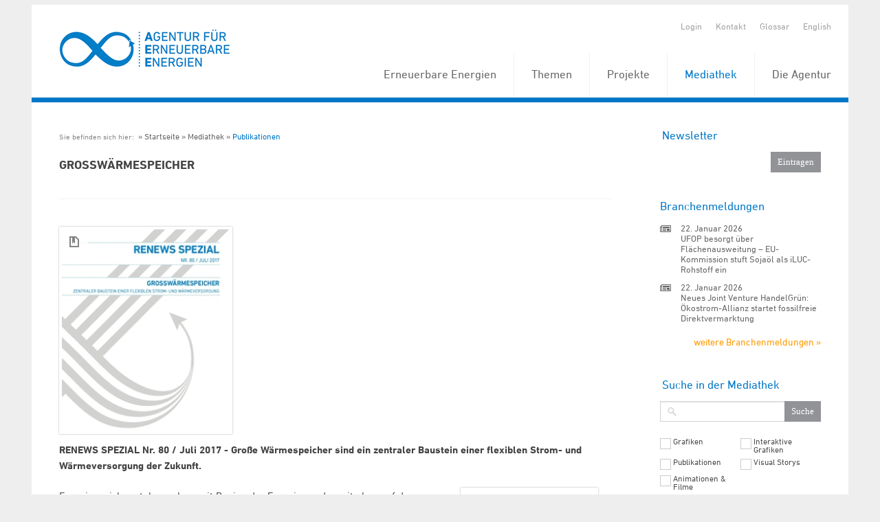

--- FILE ---
content_type: text/html; charset=utf-8
request_url: https://www.unendlich-viel-energie.de/mediathek/publikationen/grosswaermespeicher
body_size: 8141
content:
<!DOCTYPE html>


<!-- paulirish.com/2008/conditional-stylesheets-vs-css-hacks-answer-neither/ -->
<!--[if IE 7]>    <html class="ie7 oldie" lang="de" xml:lang="de"> <![endif]-->
<!--[if IE 8]>    <html class="no-js lt-ie9" lang="de" xml:lang="de"> <![endif]-->
<!--[if gt IE 8]><!--> <html class="no-js" lang="de" xml:lang="de"> <!--<![endif]-->

<head>

	<title>Publikationen - Agentur für Erneuerbare Energien</title>
	<!-- Set the viewport width to device width for mobile -->
	<meta name="viewport" content="width=device-width, initial-scale=1, maximum-scale=1, user-scalable=0" />
	<meta http-equiv="Content-Type" content="text/html; charset=utf-8" />
	<meta http-equiv="expires" content="Tue, 11 Feb 2020 14:0:00 UTC">
	
	<meta property="og:title" content="Gro%C3%9Fw%C3%A4rmespeicher" />
	<meta property="og:type" content="website" />
	<link rel="shortcut icon" type="image/x-icon" href="/favicon.ico" />

    
    
	<!-- Included CSS Files -->
	<link rel="stylesheet" href="/stylesheets/foundation.css">
	<link rel="stylesheet" href="/stylesheets/MyFontsWebfontsKit.css">
	<link rel="stylesheet" href="/stylesheets/mediathek.css">
	<link rel="stylesheet" href="/stylesheets/app.css?rand=1">
	<link rel="stylesheet" href="/stylesheets/print.css" media="print"/>
	<link rel="stylesheet" href="/stylesheets/form.css">
<script src="/javascripts/modernizr.foundation.js"></script>
<script src="/javascripts/foundation.min.js"></script>
    <script type="text/javascript" src="/javascripts/jquery.calendario.js"></script>
    <script type="text/javascript" src="/javascripts/jquery.fancybox.pack.js"></script>
    <link rel="stylesheet" href="/stylesheets/jquery.fancybox.css">
    <script type="text/javascript">
        $(document).ready(function () {
            $(".fancybox").fancybox();
        });
    </script>
    <!-- Initialize JS Plugins -->
    <script src="/javascripts/app.js"></script>




</head>

<body class=" de ">
    <div class="row" style="overflow: hidden; margin-top: 7px;">
        <div class="sixteen columns">

            <header style="position: relative; z-index: 3000;">
                <div class="row">
                    <div class="sixteen columns">

                        <ul class="quicklinks clearfix">
                            <li>
                                                                    <a href="/login" title="Login">Login</a>
                                                            </li>

                            
                            <li><a href="/kontakt" title="Kontakt">Kontakt</a></li>
                            <li><a href="/glossar" title="Glossar">Glossar</a></li>
                            

                            
                                                            <li>
                                                                            <a href="/english" title="English">
                                            English
                                        </a>
                                                                    </li>
                            
                        </ul>

                                                   <a href="https://www.unendlich-viel-energie.de" title="Startseite" class="logo">
                                <img src="/images/agentur-fuer-erneuerbare-energie.png" alt="">
                            </a>
                       
                        <nav id="topnav" style="position:relative;">
                          <ul >
                                                            <li style="z-index:999;">
                                    <a  href="/erneuerbare" title="Erneuerbare Energien">
                                        Erneuerbare Energien
                                    </a>

                                                                                <ul>
                                                                                                    <li style="z-index:999;">
                                    <a  href="/erneuerbare/wind" title="Wind">
                                        Wind
                                    </a>

                                                                                </li>
                                                                                                <li style="z-index:999;">
                                    <a  href="/erneuerbare/sonne" title="Sonne">
                                        Sonne
                                    </a>

                                                                                </li>
                                                                                                <li style="z-index:999;">
                                    <a  href="/erneuerbare/bioenergie" title="Biomasse">
                                        Biomasse
                                    </a>

                                                                                </li>
                                                                                                <li style="z-index:999;">
                                    <a  href="/erneuerbare/wasserkraft" title="Wasserkraft">
                                        Wasserkraft
                                    </a>

                                                                                </li>
                                                                                                <li style="z-index:999;">
                                    <a  href="/erneuerbare/gute-gruende" title="Gute Gründe">
                                        Gute Gründe
                                    </a>

                                                                                </li>
                                                                                                <li style="z-index:999;">
                                    <a  href="/erneuerbare/erdwaerme" title="Erd- und Umweltwärme">
                                        Erd- und Umweltwärme
                                    </a>

                                                                                </li>
                                                                                                <li style="z-index:999;">
                                    <a  href="/erneuerbare/die-elf-wichtigsten-fakten-zu-den-erneuerbaren" title="Fakten zu den Erneuerbaren">
                                        Fakten zu den Erneuerbaren
                                    </a>

                                                                                </li>
                                                                                                <li style="z-index:999;">
                                    <a  href="/erneuerbare/frauen-der-energiewende" title="Frauen der Energiewende">
                                        Frauen der Energiewende
                                    </a>

                                                                                </li>
                                                                                                <li style="z-index:999;">
                                    <a  href="/erneuerbare/instrumente" title="Instrumente">
                                        Instrumente
                                    </a>

                                                                                </li></ul></li>
                                                                                                    <li style="z-index:999;">
                                    <a  href="/themen" title="Themen">
                                        Themen
                                    </a>

                                                                                <ul>
                                                                                                    <li style="z-index:999;">
                                    <a  href="/themen/strom" title="Strom">
                                        Strom
                                    </a>

                                                                                </li>
                                                                                                <li style="z-index:999;">
                                    <a  href="/themen/waerme" title="Wärme">
                                        Wärme
                                    </a>

                                                                                </li>
                                                                                                <li style="z-index:999;">
                                    <a  href="/themen/verkehr" title="Verkehr">
                                        Verkehr
                                    </a>

                                                                                </li>
                                                                                                <li style="z-index:999;">
                                    <a  href="/themen/politik" title="Politik">
                                        Politik
                                    </a>

                                                                                </li>
                                                                                                <li style="z-index:999;">
                                    <a  href="/themen/wirtschaft" title="Wirtschaft">
                                        Wirtschaft
                                    </a>

                                                                                <ul>
                                                                                                    <li style="z-index:999;">
                                    <a  href="/themen/wirtschaft/koepfe-der-branche" title="Köpfe der Branche">
                                        Köpfe der Branche
                                    </a>

                                                                                </li>
                                                                                                <li style="z-index:999;">
                                    <a  href="/themen/wirtschaft/branchenmeldungen" title="Branchenmeldungen">
                                        Branchenmeldungen
                                    </a>

                                                                                </li></ul></li>
                                                                                                    <li style="z-index:999;">
                                    <a  href="/themen/akzeptanz-erneuerbarer" title="Akzeptanz">
                                        Akzeptanz
                                    </a>

                                                                                </li>
                                                                                                <li style="z-index:999;">
                                    <a  href="/themen/mythen" title="Mythen der Atomkraft">
                                        Mythen der Atomkraft
                                    </a>

                                                                                </li>
                                                                                                <li style="z-index:999;">
                                    <a  href="/themen/erneuerbare-karriere" title="Erneuerbare Karriere">
                                        Erneuerbare Karriere
                                    </a>

                                                                                </li></ul></li>
                                                                                                    <li style="z-index:999;">
                                    <a  href="/projekte" title="Projekte">
                                        Projekte
                                    </a>

                                                                                <ul>
                                                                                                    <li style="z-index:999;">
                                    <a  href="/projekte/energie-kommunen" title="Energie-Kommunen">
                                        Energie-Kommunen
                                    </a>

                                                                                </li>
                                                                                                <li style="z-index:999;">
                                    <a  href="/projekte/energie-kommune-des-jahres" title="Energie-Kommune des Jahres">
                                        Energie-Kommune des Jahres
                                    </a>

                                                                                </li>
                                                                                                <li style="z-index:999;">
                                    <a  href="/projekte/energiewende-partnerstadt_2024" title="Energiewende Partnerstadt 3.0">
                                        Energiewende Partnerstadt 3.0
                                    </a>

                                                                                </li>
                                                                                                <li style="z-index:999;">
                                    <a  href="/projekte/foederale-energiewende" title="Föderale Energiewende">
                                        Föderale Energiewende
                                    </a>

                                                                                </li>
                                                                                                <li style="z-index:999;">
                                    <a  href="/projekte/forum-rund-um-die-energie-kommunen" title="Forum rund um die Energie-Kommunen">
                                        Forum rund um die Energie-Kommunen
                                    </a>

                                                                                </li>
                                                                                                <li style="z-index:999;">
                                    <a  href="/projekte/forum-synergiewende" title="Forum Synergiewende">
                                        Forum Synergiewende
                                    </a>

                                                                                </li>
                                                                                                <li style="z-index:999;">
                                    <a  href="/projekte/huckepack-prinzip" title="Huckepack-Prinzip">
                                        Huckepack-Prinzip
                                    </a>

                                                                                </li>
                                                                                                <li style="z-index:999;">
                                    <a  href="/projekte/komfi" title="KomFi">
                                        KomFi
                                    </a>

                                                                                </li>
                                                                                                <li style="z-index:999;">
                                    <a  href="/projekte/lkflex" title="LKFLex">
                                        LKFLex
                                    </a>

                                                                                </li>
                                                                                                <li style="z-index:999;">
                                    <a  href="/projekte/online-wertschoepfungsrechner" title="Online-Wertschöpfungsrechner">
                                        Online-Wertschöpfungsrechner
                                    </a>

                                                                                </li>
                                                                                                <li style="z-index:999;">
                                    <a  href="/projekte/schach" title="SCHACH">
                                        SCHACH
                                    </a>

                                                                                </li>
                                                                                                <li style="z-index:999;">
                                    <a  href="/projekte/bigtrans" title="BigTrans">
                                        BigTrans
                                    </a>

                                                                                </li>
                                                                                                <li style="z-index:999;">
                                    <a  href="/projekte/gesichter-der-biokraftstoffe" title="Gesichter der Biokraftstoffe">
                                        Gesichter der Biokraftstoffe
                                    </a>

                                                                                </li>
                                                                                                <li style="z-index:999;">
                                    <a  href="/projekte/projektarchiv" title="Projektarchiv">
                                        Projektarchiv
                                    </a>

                                                                                <ul>
                                                                                                    <li style="z-index:999;">
                                    <a  href="/projekte/projektarchiv/action-for-energy-efficiency-in-baltic-cities" title="Action for Energy Efficiency in Baltic Cities">
                                        Action for Energy Efficiency in Baltic Cities
                                    </a>

                                                                                </li>
                                                                                                <li style="z-index:999;">
                                    <a  href="/projekte/projektarchiv/energie-update" title="energie-update.de">
                                        energie-update.de
                                    </a>

                                                                                </li>
                                                                                                <li style="z-index:999;">
                                    <a  href="/projekte/projektarchiv/energiewende-partnerstadt-1" title="Energiewende_PartnerStadt">
                                        Energiewende_PartnerStadt
                                    </a>

                                                                                </li>
                                                                                                <li style="z-index:999;">
                                    <a  href="/projekte/projektarchiv/engovernance" title="EnGovernance">
                                        EnGovernance
                                    </a>

                                                                                </li>
                                                                                                <li style="z-index:999;">
                                    <a  href="/projekte/projektarchiv/erneuerbar-statt-atomar" title="Erneuerbar statt atomar">
                                        Erneuerbar statt atomar
                                    </a>

                                                                                </li>
                                                                                                <li style="z-index:999;">
                                    <a  href="/projekte/projektarchiv/forschungsradar-energiewende" title="Forschungsradar Energiewende">
                                        Forschungsradar Energiewende
                                    </a>

                                                                                </li>
                                                                                                <li style="z-index:999;">
                                    <a  href="/projekte/projektarchiv/fluxlicon" title="Fluxlicon">
                                        Fluxlicon
                                    </a>

                                                                                </li>
                                                                                                <li style="z-index:999;">
                                    <a  href="/projekte/projektarchiv/fachgespraech-gruene-arbeitswelt" title="Grüne Arbeitswelt">
                                        Grüne Arbeitswelt
                                    </a>

                                                                                </li>
                                                                                                <li style="z-index:999;">
                                    <a  href="/projekte/projektarchiv/integer" title="INTEGER">
                                        INTEGER
                                    </a>

                                                                                </li>
                                                                                                <li style="z-index:999;">
                                    <a  href="/projekte/projektarchiv/kommunalewaermewende" title="Kommunale Wärmewende">
                                        Kommunale Wärmewende
                                    </a>

                                                                                </li>
                                                                                                <li style="z-index:999;">
                                    <a  href="/projekte/projektarchiv/klimapro-2030" title="KlimaPro 2030">
                                        KlimaPro 2030
                                    </a>

                                                                                </li>
                                                                                                <li style="z-index:999;">
                                    <a  href="/projekte/projektarchiv/kombikraftwerk" title="Kombikraftwerk">
                                        Kombikraftwerk
                                    </a>

                                                                                </li>
                                                                                                <li style="z-index:999;">
                                    <a  href="/projekte/projektarchiv/kommunal-erneuerbar" title="Kommunal Erneuerbar">
                                        Kommunal Erneuerbar
                                    </a>

                                                                                </li>
                                                                                                <li style="z-index:999;">
                                    <a  href="/projekte/projektarchiv/leco" title="Local Energy Communities">
                                        Local Energy Communities
                                    </a>

                                                                                </li>
                                                                                                <li style="z-index:999;">
                                    <a  href="/projekte/projektarchiv/power2u-empowerment-der-haushalte-zur-teilhabe-an-der-dekarbonisierung" title="Power2U">
                                        Power2U
                                    </a>

                                                                                </li>
                                                                                                <li style="z-index:999;">
                                    <a  href="/projekte/projektarchiv/rewa" title="ReWA">
                                        ReWA
                                    </a>

                                                                                </li>
                                                                                                <li style="z-index:999;">
                                    <a  href="/projekte/projektarchiv/transhyde" title="TransHyDE">
                                        TransHyDE
                                    </a>

                                                                                </li></ul></li></ul></li>
                                                                                                    <li class="active" style="z-index:999;">
                                    <a  href="/mediathek" title="Mediathek">
                                        Mediathek
                                    </a>

                                                                                <ul>
                                                                                                    <li style="z-index:999;">
                                    <a  href="/mediathek/grafiken" title="Grafiken">
                                        Grafiken
                                    </a>

                                                                                </li>
                                                                                                <li style="z-index:999;">
                                    <a  href="/mediathek/interaktive-grafiken" title="Interaktive Grafiken">
                                        Interaktive Grafiken
                                    </a>

                                                                                </li>
                                                                                                <li class="active"  style="z-index:999;">
                                    <a  href="/mediathek/publikationen" title="Publikationen">
                                        Publikationen
                                    </a>

                                                                                </li>
                                                                                                <li style="z-index:999;">
                                    <a  href="/mediathek/visual-storys" title="Visual Storys">
                                        Visual Storys
                                    </a>

                                                                                </li>
                                                                                                <li style="z-index:999;">
                                    <a  href="/mediathek/filme-animationen" title="Animationen &amp; Filme">
                                        Animationen &amp; Filme
                                    </a>

                                                                                </li></ul></li>
                                                                                                    <li style="z-index:999;">
                                    <a  href="/die-agentur" title="Die Agentur">
                                        Die Agentur
                                    </a>

                                                                                <ul>
                                                                                                    <li style="z-index:999;">
                                    <a  href="/die-agentur/ueber-uns" title="Über uns">
                                        Über uns
                                    </a>

                                                                                </li>
                                                                                                <li style="z-index:999;">
                                    <a  href="/die-agentur/20-jahre-aee" title="20 Jahre AEE">
                                        20 Jahre AEE
                                    </a>

                                                                                </li>
                                                                                                <li style="z-index:999;">
                                    <a  href="/die-agentur/presse" title="Presse">
                                        Presse
                                    </a>

                                                                                </li>
                                                                                                <li style="z-index:999;">
                                    <a  href="/die-agentur/newsletter" title="Newsletter">
                                        Newsletter
                                    </a>

                                                                                </li>
                                                                                                <li style="z-index:999;">
                                    <a  href="/die-agentur/leistungen" title="Leistungen">
                                        Leistungen
                                    </a>

                                                                                </li>
                                                                                                <li style="z-index:999;">
                                    <a  href="/die-agentur/unterstuetzer" title="Unterstützer">
                                        Unterstützer
                                    </a>

                                                                                </li>
                                                                                                <li style="z-index:999;">
                                    <a  href="/die-agentur/stellenangebote" title="Stellenangebote">
                                        Stellenangebote
                                    </a>

                                                                                </li></ul></li></ul></li>
                                                                                              </ul>
                        </nav>



                    </div>
                </div>
            </header>

            
            <div class="content">
                <div class="row" id="content_section">
                    <div id="centre" class="twelve columns">

                        <div class="main">

                                                            <div class="breadcrumb">
                                    <ul class="clearfix">
                                        <li>
                                            Sie befinden sich hier:&nbsp;
                                        </li>
                                                                                    <li ><a href="/startseite" title="Startseite">Startseite</a></li>
                                                                                    <li ><a href="/mediathek" title="Mediathek">Mediathek</a></li>
                                                                                    <li  class="active" ><a href="/mediathek/publikationen" title="Publikationen">Publikationen</a></li>
                                                                            </ul>
                                </div>
                            
                            <div id="startpage_articles">
							


    <article>
	<h2 id="mediathek_container_detail">Großwärmespeicher</h2>
	

    <div class="time_tag_holder" style="margin-bottom: 30px;">
        
            </div>


	 
			<div class="media_cat">
			<ul style="overflow: visible;" class="block-grid three-up mobile">
				<li>
					
											<div style="height: auto;" class="mediathekimagewrapper hochformat">
															<a href="/media/image/14331.80_Renews_Spezial_Waermespeicher_Web.jpg" class="fancybox">
															<img src="/media/image/14331.var3.80_Renews_Spezial_Waermespeicher_Web.jpg" alt="80_Renews_Spezial_Wärmespeicher_Web" />
								<div class="mediathekicon  icon6"></div>
							</a>
						</div>
					
				 
			</ul>
		</div>
	 



    <div class="abstract text" >
        RENEWS SPEZIAL Nr. 80 / Juli 2017 - Große Wärmespeicher sind ein zentraler Baustein einer flexiblen Strom- und Wärmeversorgung der Zukunft.
    </div>

    <div class="text">
        <p><img src="/media/image/26111.Foerderlogo_BMEL_400x300.jpg" alt="Foerderlogo_BMEL_400x300" width="200" hspace="20" align="right" />Energiespeicher stehen schon seit Beginn der Energiewende weit oben auf der politischen und wissenschaftlichen Agenda. Auch wenn sich die Aufmerksamkeit bisher vor allem um die Speicherung von Strom aus Erneuerbaren Energien drehte, werden für eine erneuerbare Wärmeversorgung ebenfalls Speicher benötigt.
  </p> 
  <p>Wärme lässt sich schon mit den heute verfügbaren Technologien effizient und einfach speichern. Das Hintergrundpapier stellt technische Funktionsweise, zukünftige Rolle und bereits existierende Fallbeispiele von großen Wärmespeichern vor.</p> 
  <p><br /></p>
    </div>

    
            <div class="else">
            <h2>Dateien</h2>
            <ul>
                                    <li>
                        <a href="/media/file/1201.80_Renews_Spezial_Waermespeicher_Jul17.pdf">80_Renews_Spezial_Wärmespeicher_Jul17 (pdf, 2 MB)</a>
                    </li>
                            </ul>
        </div>
    	
            <div class="else">
            <h2>Verwandte Artikel:</h2>
            <ul>
                                    <li><a href="/mediathek/publikationen/der-kommunale-waermeplan" title="mehr zum Thema: Die kommunale Wärmeplanung">Die kommunale Wärmeplanung</a></li>
                                    <li><a href="/mediathek/publikationen/bioenergie-richtig-foerdern-lassen" title="mehr zum Thema: Bioenergie richtig fördern lassen">Bioenergie richtig fördern lassen</a></li>
                                    <li><a href="/mediathek/publikationen/erneuerbare-energie-fuer-die-industrie-prozesswaerme-aus-bioenergie-sorgt-fuer-unabhaengigkeit-und-klimaschutz" title="mehr zum Thema: Erneuerbare Energie für die Industrie: Prozesswärme aus Bioenergie sorgt für Unabhängigkeit und Klimaschutz">Erneuerbare Energie für die Industrie: Prozesswärme aus Bioenergie sorgt für Unabhängigkeit und Klimaschutz</a></li>
                            </ul>
        </div>
    
    
	    <div class="shareblock clearfix">
        <ul>
            <li>Diesen Artikel teilen</li>
            <li><a target="_blank" href="http://www.facebook.com/sharer.php?u=https%3A%2F%2Fwww.unendlich-viel-energie.de%2Fmediathek%2Fpublikationen%2Fgrosswaermespeicher&t=Gro%25C3%259Fw%25C3%25A4rmespeicher" title="Facebook" class="facebook">Facebook</a></li>
            <li><a target="_blank" href="http://twitter.com/home?status=https%3A%2F%2Fwww.unendlich-viel-energie.de%2Fmediathek%2Fpublikationen%2Fgrosswaermespeicher" title="Twitter" class="twitter">Twitter</a></li>
			<li><a target="_blank" href="https://www.linkedin.com/shareArticle?mini=true&url=https%3A%2F%2Fwww.unendlich-viel-energie.de%2Fmediathek%2Fpublikationen%2Fgrosswaermespeicher" title="LinkedIn" class="linkedin">LinkedIn</a></li>
            
			<!--<li><a target="_blank" href="https://plus.google.com/share?url=https%3A%2F%2Fwww.unendlich-viel-energie.de%2Fmediathek%2Fpublikationen%2Fgrosswaermespeicher" title="Instagram" class="instagram">Instagram</a></li>-->
        </ul>
    </div>


</article>

<article>
<div class="text" >
	        <strong>Nutzungsbedingungen</strong>
        <p>
		Grafiken, Videos und Fotos können unter den aufgeführten <a href="/die-agentur/nutzungsbedingungen2/nutzungsbedingungen">Nutzungsbedingungen</a> verwendet werden. Die AEE behält sich vor, die vertragsgemäße Verwendung der zur Verfügung gestellten Materialien zu überprüfen und im Falle von Verstößen gegen die Nutzungsbedingungen eine Rechnung mindestens in Höhe der regulären Nutzungsentgelte zu stellen.
		
        </p>
	
        <strong>Individueller Grafikservice</strong>
        <p>
        Sie benötigen eine maßgeschneiderte Infografik für Ihr Unternehmen? Wir erstellen Grafiken auf Bestellung. Bitte sprechen Sie uns an: <a href="mailto:b.bischof@unendlich-viel-energie.de">b.bischof@unendlich-viel-energie.de</a> und beschreiben Sie kurz Ihr Anliegen. Gerne unterbreiten wir Ihnen ein Angebot.
        </p>
	</div>
</article>




							</div>

                            <div id="to-top">
                                <a href="#" title="Nach Oben">
                                    Nach Oben
                                </a>
                            </div>
                        </div>

                    </div>
                    <div id="rhs" class="four columns" >
						<div class="sidebar" id="sidebar_section" >
                          
						   
                            
						

							<div class="box" id="newsletter_section">
								<!-- -->
                                <form class="newsletterform custom" method="get" action="/die-agentur/newsletter">
                                    <fieldset>
                                        <legend style="display: block;">Newsletter</legend>
                                        <div class="field_with_submit">
                                            <!--<input name="f_email" type="text" maxlength="128" />-->
                                            <input class="submit" type="submit" value="Eintragen" />
                                        </div>

                                    </fieldset>
                                </form>
                            </div> 

													<div id="branch_news_section" class="box clearfix">
								<h4>Branchenmeldungen</h4>
								<ul class="branchenmeldungen">
																		<li>
										<time class="atime">22. Januar 2026 </time>
										<h5><a href="/index.php/cat/174/aid/55061/title/UFOP_besorgt_ueber_Flaechenausweitung_-_EU-Kommission_stuft_Sojaoel_als_iLUC-Rohstoff_ein" title="mehr zum Thema: UFOP besorgt über Flächenausweitung - EU-Kommission stuft Sojaöl als iLUC-Rohstoff ein">
											
												UFOP besorgt über Flächenausweitung – EU-Kommission stuft Sojaöl als iLUC-Rohstoff ein
											</a>
										</h5>
									</li>
																		<li>
										<time class="atime">22. Januar 2026 </time>
										<h5><a href="/index.php/cat/174/aid/55051/title/Neues_Joint_Venture_HandelGruen:_OEkostrom-Allianz_startet_fossilfreie_Direktvermarktung" title="mehr zum Thema: Neues Joint Venture HandelGrün: Ökostrom-Allianz startet fossilfreie Direktvermarktung">
											
												Neues Joint Venture HandelGrün: Ökostrom-Allianz startet fossilfreie Direktvermarktung
											</a>
										</h5>
									</li>
																	</ul>

								<div class="right" style="margin-top: 20px;">
									<a href="/presse/branchenmeldungen" title="weitere Branchenmeldungen">weitere Branchenmeldungen &raquo;</a>
								</div>

							</div> 
												
						
						
													<div class="box" id="search_section">
								<div class="mediathek_suche">
									<form id="mediathek_searchform" class="searchform custom" method="get" action="/mediathek">
										<fieldset>
											<legend style="display: block;">Suche in der Mediathek</legend>

											<div class="field_with_submit">
												<input id="suche" name="searchstring" type="text" value=""  />
												<input class="submit" type="submit" alt="Suche" value="Suche" />
											</div>

											
											<ul class="clearfix" style="margin-top: 20px; ">
																							<li>
													<div style="float:left; height:24px;"><input class="cbx_mediathek_search" type="checkbox" name="s_cats[]" id="scat_7" value="7" title="Grafiken" ></div>
													<div style="float:left; width:80%; margin-top:3px; margin-left:3px;"><label style="word-wrap:break-word; line-height:1;" for="scat_7">Grafiken</label></div>

												</li>
																							<li>
													<div style="float:left; height:24px;"><input class="cbx_mediathek_search" type="checkbox" name="s_cats[]" id="scat_1311" value="1311" title="Interaktive Grafiken" ></div>
													<div style="float:left; width:80%; margin-top:3px; margin-left:3px;"><label style="word-wrap:break-word; line-height:1;" for="scat_1311">Interaktive Grafiken</label></div>

												</li>
																							<li>
													<div style="float:left; height:24px;"><input class="cbx_mediathek_search" type="checkbox" name="s_cats[]" id="scat_6" value="6" title="Publikationen" ></div>
													<div style="float:left; width:80%; margin-top:3px; margin-left:3px;"><label style="word-wrap:break-word; line-height:1;" for="scat_6">Publikationen</label></div>

												</li>
																							<li>
													<div style="float:left; height:24px;"><input class="cbx_mediathek_search" type="checkbox" name="s_cats[]" id="scat_1071" value="1071" title="Visual Storys" ></div>
													<div style="float:left; width:80%; margin-top:3px; margin-left:3px;"><label style="word-wrap:break-word; line-height:1;" for="scat_1071">Visual Storys</label></div>

												</li>
																							<li>
													<div style="float:left; height:24px;"><input class="cbx_mediathek_search" type="checkbox" name="s_cats[]" id="scat_8" value="8" title="Animationen &amp; Filme" ></div>
													<div style="float:left; width:80%; margin-top:3px; margin-left:3px;"><label style="word-wrap:break-word; line-height:1;" for="scat_8">Animationen &amp; Filme</label></div>

												</li>
																						</ul>

											<ul class="clearfix" style="">
																							<li>
													<div style="float:left; height:24px;"><input class="cbx_mediathek_search" type="checkbox" name="s_tags[]" id="mtag_20" value="20" title="Animationen &amp; Filme" ></div>
													<div style="float:left; width:80%; margin-top:3px; margin-left:3px;"><label style="word-wrap:break-word; line-height:1;" for="mtag_20">Akzeptanz</label></div>

												</li>
																							<li>
													<div style="float:left; height:24px;"><input class="cbx_mediathek_search" type="checkbox" name="s_tags[]" id="mtag_48" value="48" title="Animationen &amp; Filme" ></div>
													<div style="float:left; width:80%; margin-top:3px; margin-left:3px;"><label style="word-wrap:break-word; line-height:1;" for="mtag_48">Arbeitsplätze</label></div>

												</li>
																							<li>
													<div style="float:left; height:24px;"><input class="cbx_mediathek_search" type="checkbox" name="s_tags[]" id="mtag_72" value="72" title="Animationen &amp; Filme" ></div>
													<div style="float:left; width:80%; margin-top:3px; margin-left:3px;"><label style="word-wrap:break-word; line-height:1;" for="mtag_72">Beteiligung</label></div>

												</li>
																							<li>
													<div style="float:left; height:24px;"><input class="cbx_mediathek_search" type="checkbox" name="s_tags[]" id="mtag_4" value="4" title="Animationen &amp; Filme" ></div>
													<div style="float:left; width:80%; margin-top:3px; margin-left:3px;"><label style="word-wrap:break-word; line-height:1;" for="mtag_4">Bioenergie</label></div>

												</li>
																							<li>
													<div style="float:left; height:24px;"><input class="cbx_mediathek_search" type="checkbox" name="s_tags[]" id="mtag_29" value="29" title="Animationen &amp; Filme" ></div>
													<div style="float:left; width:80%; margin-top:3px; margin-left:3px;"><label style="word-wrap:break-word; line-height:1;" for="mtag_29">Biokraftstoffe</label></div>

												</li>
																							<li>
													<div style="float:left; height:24px;"><input class="cbx_mediathek_search" type="checkbox" name="s_tags[]" id="mtag_67" value="67" title="Animationen &amp; Filme" ></div>
													<div style="float:left; width:80%; margin-top:3px; margin-left:3px;"><label style="word-wrap:break-word; line-height:1;" for="mtag_67">Bundesländer</label></div>

												</li>
																							<li>
													<div style="float:left; height:24px;"><input class="cbx_mediathek_search" type="checkbox" name="s_tags[]" id="mtag_5" value="5" title="Animationen &amp; Filme" ></div>
													<div style="float:left; width:80%; margin-top:3px; margin-left:3px;"><label style="word-wrap:break-word; line-height:1;" for="mtag_5">Erd- und Umweltwärme</label></div>

												</li>
																							<li>
													<div style="float:left; height:24px;"><input class="cbx_mediathek_search" type="checkbox" name="s_tags[]" id="mtag_65" value="65" title="Animationen &amp; Filme" ></div>
													<div style="float:left; width:80%; margin-top:3px; margin-left:3px;"><label style="word-wrap:break-word; line-height:1;" for="mtag_65">Europa</label></div>

												</li>
																							<li>
													<div style="float:left; height:24px;"><input class="cbx_mediathek_search" type="checkbox" name="s_tags[]" id="mtag_63" value="63" title="Animationen &amp; Filme" ></div>
													<div style="float:left; width:80%; margin-top:3px; margin-left:3px;"><label style="word-wrap:break-word; line-height:1;" for="mtag_63">Klimaschutz</label></div>

												</li>
																							<li>
													<div style="float:left; height:24px;"><input class="cbx_mediathek_search" type="checkbox" name="s_tags[]" id="mtag_53" value="53" title="Animationen &amp; Filme" ></div>
													<div style="float:left; width:80%; margin-top:3px; margin-left:3px;"><label style="word-wrap:break-word; line-height:1;" for="mtag_53">Kosten</label></div>

												</li>
																							<li>
													<div style="float:left; height:24px;"><input class="cbx_mediathek_search" type="checkbox" name="s_tags[]" id="mtag_291" value="291" title="Animationen &amp; Filme" ></div>
													<div style="float:left; width:80%; margin-top:3px; margin-left:3px;"><label style="word-wrap:break-word; line-height:1;" for="mtag_291">Landwirtschaft</label></div>

												</li>
																							<li>
													<div style="float:left; height:24px;"><input class="cbx_mediathek_search" type="checkbox" name="s_tags[]" id="mtag_121" value="121" title="Animationen &amp; Filme" ></div>
													<div style="float:left; width:80%; margin-top:3px; margin-left:3px;"><label style="word-wrap:break-word; line-height:1;" for="mtag_121">Sektorenkopplung</label></div>

												</li>
																							<li>
													<div style="float:left; height:24px;"><input class="cbx_mediathek_search" type="checkbox" name="s_tags[]" id="mtag_74" value="74" title="Animationen &amp; Filme" ></div>
													<div style="float:left; width:80%; margin-top:3px; margin-left:3px;"><label style="word-wrap:break-word; line-height:1;" for="mtag_74">Solarenergie</label></div>

												</li>
																							<li>
													<div style="float:left; height:24px;"><input class="cbx_mediathek_search" type="checkbox" name="s_tags[]" id="mtag_39" value="39" title="Animationen &amp; Filme" ></div>
													<div style="float:left; width:80%; margin-top:3px; margin-left:3px;"><label style="word-wrap:break-word; line-height:1;" for="mtag_39">Speicher</label></div>

												</li>
																							<li>
													<div style="float:left; height:24px;"><input class="cbx_mediathek_search" type="checkbox" name="s_tags[]" id="mtag_6" value="6" title="Animationen &amp; Filme" ></div>
													<div style="float:left; width:80%; margin-top:3px; margin-left:3px;"><label style="word-wrap:break-word; line-height:1;" for="mtag_6">Strom</label></div>

												</li>
																							<li>
													<div style="float:left; height:24px;"><input class="cbx_mediathek_search" type="checkbox" name="s_tags[]" id="mtag_40" value="40" title="Animationen &amp; Filme" ></div>
													<div style="float:left; width:80%; margin-top:3px; margin-left:3px;"><label style="word-wrap:break-word; line-height:1;" for="mtag_40">Stromnetze</label></div>

												</li>
																							<li>
													<div style="float:left; height:24px;"><input class="cbx_mediathek_search" type="checkbox" name="s_tags[]" id="mtag_18" value="18" title="Animationen &amp; Filme" ></div>
													<div style="float:left; width:80%; margin-top:3px; margin-left:3px;"><label style="word-wrap:break-word; line-height:1;" for="mtag_18">Verkehr</label></div>

												</li>
																							<li>
													<div style="float:left; height:24px;"><input class="cbx_mediathek_search" type="checkbox" name="s_tags[]" id="mtag_79" value="79" title="Animationen &amp; Filme" ></div>
													<div style="float:left; width:80%; margin-top:3px; margin-left:3px;"><label style="word-wrap:break-word; line-height:1;" for="mtag_79">Versorgungssicherheit</label></div>

												</li>
																							<li>
													<div style="float:left; height:24px;"><input class="cbx_mediathek_search" type="checkbox" name="s_tags[]" id="mtag_7" value="7" title="Animationen &amp; Filme" ></div>
													<div style="float:left; width:80%; margin-top:3px; margin-left:3px;"><label style="word-wrap:break-word; line-height:1;" for="mtag_7">Wärme</label></div>

												</li>
																							<li>
													<div style="float:left; height:24px;"><input class="cbx_mediathek_search" type="checkbox" name="s_tags[]" id="mtag_25" value="25" title="Animationen &amp; Filme" ></div>
													<div style="float:left; width:80%; margin-top:3px; margin-left:3px;"><label style="word-wrap:break-word; line-height:1;" for="mtag_25">Wasserkraft</label></div>

												</li>
																							<li>
													<div style="float:left; height:24px;"><input class="cbx_mediathek_search" type="checkbox" name="s_tags[]" id="mtag_231" value="231" title="Animationen &amp; Filme" ></div>
													<div style="float:left; width:80%; margin-top:3px; margin-left:3px;"><label style="word-wrap:break-word; line-height:1;" for="mtag_231">Wasserstoff</label></div>

												</li>
																							<li>
													<div style="float:left; height:24px;"><input class="cbx_mediathek_search" type="checkbox" name="s_tags[]" id="mtag_49" value="49" title="Animationen &amp; Filme" ></div>
													<div style="float:left; width:80%; margin-top:3px; margin-left:3px;"><label style="word-wrap:break-word; line-height:1;" for="mtag_49">Wertschöpfung</label></div>

												</li>
																							<li>
													<div style="float:left; height:24px;"><input class="cbx_mediathek_search" type="checkbox" name="s_tags[]" id="mtag_33" value="33" title="Animationen &amp; Filme" ></div>
													<div style="float:left; width:80%; margin-top:3px; margin-left:3px;"><label style="word-wrap:break-word; line-height:1;" for="mtag_33">Windenergie</label></div>

												</li>
																							<li>
													<div style="float:left; height:24px;"><input class="cbx_mediathek_search" type="checkbox" name="s_tags[]" id="mtag_9" value="9" title="Animationen &amp; Filme" ></div>
													<div style="float:left; width:80%; margin-top:3px; margin-left:3px;"><label style="word-wrap:break-word; line-height:1;" for="mtag_9">Wirtschaft</label></div>

												</li>
																						</ul>

										</fieldset>
									</form>
								</div>
							</div> 
						
                            <div id="calendar-wrapper" class="hide box">
								<h4 class="calendar-title">Veranstaltungskalender</h4>
                                <div class="calendar-head">
                                    <span id="custom-next">&gt;</span>
                                    <span id="custom-prev">&lt;</span>
                                    <span id="month"></span>
                                    <span id="year"></span>
                                </div>
                                <div id="calendar" class="fc-calendar-container clearfix"></div>
																	<p style="text-align:right;"><a href="/die-agentur/termine/">zur Terminübersicht &raquo;</a></p>
																<br clear="all">
                    		</div>


					 
						</div> 

						<div class="box social" id="social_networking_section">
							<h4>Social Media</h4>
							<ul class="sidesocial">
							<li class="facebook"><a target="_blank" href="https://www.facebook.com/AgenturfuerErneuerbareEnergien">&nbsp;</a></li>
								<li class="twitter"><a target="_blank" href="https://twitter.com/RenewsTweet">&nbsp;</a></li>
								<li class="youtube"><a target="_blank" href="http://www.youtube.com/user/AgenturEE">&nbsp;</a></li>
								<li class="linkedin" style="margin-right:9px;"><a style="width:55px" target="_blank" href="https://www.linkedin.com/company/agentur-für-erneuerbare-energien/mycompany">&nbsp;</a></li>
								
								<li class="instagram"><a target="_blank" href="https://www.instagram.com/agentur.erneuerbare.energien/?hl=de">&nbsp;</a></li>
								
								
							</ul>
						</div> 
					</div> 
				</div> 
			</div> 

			<div id="bottom">

				<div class="row">
					<div class="sixteen columns">
					<p class="spacer">&nbsp;</p> 
					</div>
				</div>

				<div class="row footer-quicklinks" id="quicklinks_section">
					<div class="sixteen columns" id="quicklinks_list">
						<ul class="clearfix">
							<li><a href="/rss2.php" title="RSS-Feed">RSS-Feed</a></li>
							<li><a href="/sitemap" title="Sitemap">Sitemap</a></li>
							<li><a href="/datenschutz" title="Datenschutz">Datenschutz</a></li>
							<li><a href="/impressum" title="Impressum">Impressum</a></li>
						</ul>
					</div> 
				</div> 

				<div class="row" id="footer_section">
					<div class="sixteen columns">
						<footer id="pagefooter" class="row">

							<div id="description" class="nine columns">
																	<h5>Die Agentur für Erneuerbare Energien</h5>
									<p>Die Agentur für Erneuerbare Energien e.V. (AEE) leistet Überzeugungsarbeit für die Energiewende. Sie hat es sich zur Aufgabe gemacht, über die Chancen und Vorteile einer Energieversorgung auf Basis Erneuerbarer Energien aufzuklären – vom Klimaschutz über eine sichere Energieversorgung bis hin zur regionalen Wertschöpfung. Sie arbeitet partei- und gesellschaftsübergreifend und als eingetragener Verein nicht gewinnorientiert.</p>
									<p>Die allgemeine Presse- und Öffentlichkeitsarbeit wird mittels Jahresbeiträgen von  <a class="footer-link" href="https://www.unendlich-viel-energie.de/die-agentur/unterstuetzer/unsere-unterstuetzer">Unternehmen</a> und einigen  <a class="footer-link" href="https://www.unendlich-viel-energie.de/die-agentur/unterstuetzer/unterstuetzer-ministerien-und-verbaende">Verbänden der Erneuerbaren Energien</a> finanziert. Darüber hinaus bewirbt sich die AEE regelmäßig um Kommunikationsprojekte von Fördermittelgebern wie Ministerien, der EU sowie Stiftungen. </p>
									<!--<p>
									Die Agentur für Erneuerbare Energien e.V. (AEE) leistet Überzeugungsarbeit für die Energiewende. Ihre Aufgabe ist es, über die Chancen und Vorteile einer nachhaltigen Energieversorgung auf Basis Erneuerbarer Energien aufzuklären - vom Klimaschutz über langfristige Versorgungssicherheit bis zur regionalen Wertschöpfung. </p>
									<p>Die AEE wird getragen von Unternehmen und Verbänden der Erneuerbaren Energien. Sie arbeitet partei- und gesellschaftsübergreifend. Mehrere ihrer Kommunikationsprojekte werden von den Bundesministerien für Wirtschaft, für Umwelt und für Landwirtschaft gefördert.</p>-->
									<span id="copyrightnotice">&copy; 2026 - Agentur für Erneuerbare Energien</span>
															</div> 

							<div id="other_website_links" class="seven columns">
								
							</div> 
						</footer> 
					</div>
				</div> 



				<!-- Included JS Files -->
			
			
			<!-- Matomo -->
			<style>
			#matomo-opt-out label{
				display:inline;
			}
			</style>
			<script>
			var _paq = window._paq = window._paq || [];
			/* tracker methods like "setCustomDimension" should be called before "trackPageView" */
			_paq.push(['disableCookies']); 
			_paq.push(['trackPageView']);
			_paq.push(['enableLinkTracking']);
			(function() {

				var u="https://unendlichvielenergie.matomo.cloud/";

				_paq.push(['setTrackerUrl', u+'matomo.php']);

				_paq.push(['setSiteId', '1']);

				var d=document, g=d.createElement('script'), s=d.getElementsByTagName('script')[0];

				g.async=true; g.src='//cdn.matomo.cloud/unendlichvielenergie.matomo.cloud/matomo.js'; s.parentNode.insertBefore(g,s);

			})();
			</script>
			<!-- End Matomo Code -->
			

			<br clear="all">
		</div> 
	</div>
</div>
</body>
</html>

--- FILE ---
content_type: text/css
request_url: https://www.unendlich-viel-energie.de/stylesheets/mediathek.css
body_size: 1513
content:
.custom.checkbox {float:left;}
label.wrapping{display: block; margin-left: 1.6em; word-wrap:break-word;}

a.hochaufloesend {
	display: block;
	background-color: #FF9900;
	color: #fff!important;
	-webkit-box-shadow: 0px 0px 2px 0px rgba(0,0,0,0.35);
	-moz-box-shadow: 0px 0px 2px 0px rgba(0,0,0,0.35);
	box-shadow: 0px 0px 2px 0px rgba(0,0,0,0.35);
	padding: 7px 10px 7px 25px !important;
	line-height: 20px;
	margin-top: 10px;
	transition: all 0.3s ease-out 0s;
	font-family: 'Tahoma', sans-serif;
	font-size: 10px !important;
	background-image: url(../images/icon_stage_grafik.png);
	background-repeat: no-repeat;
	background-position: 10px 10px;
}
a.hochaufloesend:hover {
	background-color: #0077c7;
}

a.einloggen {
	display: block;
	background-color: #FF9900;
	color: #fff!important;
	-webkit-box-shadow: 0px 0px 2px 0px rgba(0,0,0,0.35);
	-moz-box-shadow: 0px 0px 2px 0px rgba(0,0,0,0.35);
	box-shadow: 0px 0px 2px 0px rgba(0,0,0,0.35);
	padding: 7px 10px 7px 10px !important;
	line-height: 14px;
	margin-top: 10px;
	transition: all 0.3s ease-out 0s;
	font-family: 'Tahoma', sans-serif;
	font-size: 10px !important;
	/*background-image: url(../images/icon_stage_grafik.png);*/
	background-repeat: no-repeat;
	background-position: 10px 10px;
	max-width:50%;

}

a.einloggen:hover {
	background-color: #0077c7;
}

.mediathek_suche {
	font-size: 10px;
}
.mediathek_suche ul {
	list-style-type: none;
}
.mediathek_suche ul + ul {
	border-top: 1px dotted #d5d4d4;
	padding-top: 20px;
}
.mediathek_suche ul li {
	width: 50%;
	float: left;
}
.mediathek_suche ul li label {
	font-size: 12px;
}

.media_cat {
	border-top: 1px solid #f2f2f2;
	padding-top: 40px;
	margin-top: 40px;
	clear: both;
}
.media_cat h3 {
	margin-top: 0px;
	font-family: 'DINNextLTPro-Regular'; /*'Klavika-Light';*/

}
.media_cat h4 {
	margin-bottom: 10px;
}
.media_cat h4 a {
	color: #444444;
	font-size: 13px;
	/*height: 15px;
	overflow: hidden;
	display: block;*/
	font-family: 'DINNextLTPro-Regular'; /*'Klavika-Medium';*/
}
.media_cat h4 a:hover {
	color: #FF9900;
}
.media_cat p {
	font-size: 12px;
	font-family: 'DINNextLTPro-Regular'; /*'Tahoma', sans-serif;*/
	/*font-family: 'Klavika-Regular';*/
	line-height: 20px;
	/*height: 32px;*/
	overflow: hidden;
	color: #676767;
}

/* 	Rewritten all the mediathek_image_wrapper styling as something simpler and accessible to more browser versions
	Keeping the originals here for 'just in case'.
*/
.mediathek_image_wrapper {
	/*height: 140px; why? */
	background-color: #0077c7;
	border: 2px solid #fff;
	-webkit-box-shadow: 0px 0px 2px 0px rgba(0,0,0,0.35);
	-moz-box-shadow: 0px 0px 2px 0px rgba(0,0,0,0.35);
	box-shadow: 0px 0px 2px 0px rgba(0,0,0,0.35);
	overflow: hidden;
	position: relative;
}

.hochformat.mediathek_image_wrapper {
	/* height: 305px; why? */
}
.mediathek_image_wrapper:before {
	content: '';
	display: block;
	position: absolute;
	left: 0px;
	top: 0px;
	width: 40px;
	height: 40px;
	background-color: #fff;
	-webkit-border-bottom-right-radius: 5px;
	-moz-border-radius-bottomright: 5px;
	border-bottom-right-radius: 5px;
	background-image: url(../images/icon_mediathek_sonstiges.png);
	background-repeat: no-repeat;
	background-position: center;
	opacity:0.8;
}
.mediathek_image_wrapper:hover {
	-webkit-box-shadow: 0px 0px 5px 0px rgba(0,0,0,0.35);
	-moz-box-shadow: 0px 0px 5px 0px rgba(0,0,0,0.35);
	box-shadow: 0px 0px 5px 0px rgba(0,0,0,0.35);
}
.mediathek_image_wrapper img {
	display: block;
	margin: 0 auto;
	/*height: 100%; why? */
	max-height: 100%;
}

/* Here are the re-writes for mediathek_image_wrapper */
.mediathekimagewrapper {
	background-color: #0077c7;
	border: 2px solid #fff;
	-webkit-box-shadow: 0px 0px 2px 0px rgba(0,0,0,0.35);
	-moz-box-shadow: 0px 0px 2px 0px rgba(0,0,0,0.35);
	box-shadow: 0px 0px 2px 0px rgba(0,0,0,0.35);
	overflow: hidden;
	position: relative;
}

.mediathekimagewrapper:hover {
	-webkit-box-shadow: 0px 0px 5px 0px rgba(0,0,0,0.35);
	-moz-box-shadow: 0px 0px 5px 0px rgba(0,0,0,0.35);
	box-shadow: 0px 0px 5px 0px rgba(0,0,0,0.50);
}

.mediathekimagewrapper img {
	display: block;
	margin: 0 auto;
	/*height: 100%; why? */
	max-height: 100%;
}

.mediatheksearchlink {
	position:relative; 
	left: 0; 
	top: 0;
}

.mediatheklink {
	position:relative; 
	left: 0; 
	top: 0;
	display:inline-block; 
	float:right; 
	width:30.9%
}

.mediathekfirstvideo {
	position:relative; 
	left: 0; 
	top: 0;
	display:inline-block; 
	float:left; 
	width:65.5%;
	height:319px;
}

.mediatheksearchicon, .mediathekicon {
	opacity:0.8; 
	position: absolute; 
	top: 0; 
	left: 0;
	width: 40px;
	height: 40px;
	background-color: #fff;
	-webkit-border-bottom-right-radius: 5px;
	-moz-border-radius-bottomright: 5px;
	border-bottom-right-radius: 5px;
	background-image: url(../images/icon_mediathek_sonstiges.png);
	background-repeat: no-repeat;
	background-position: center;
}

.mediatheksearchlink .icon6, .mediatheksearchlink .icon247 {background-image: url(../images/icon_mediathek_broschuere.png);}
.mediatheksearchlink .icon8, .mediatheksearchlink .icon249 {background-image: url(../images/icon_mediathek_film.png);}
.mediatheksearchlink .icon7, .mediatheksearchlink .icon15, .mediatheksearchlink .icon10 {background-image: url(../images/icon_mediathek_grafik.png);}

.mediatheklink .icon6, .mediatheklink .icon247 {background-image: url(../images/icon_mediathek_broschuere.png);}
.mediatheklink .icon8, .mediatheklink .icon249 {background-image: url(../images/icon_mediathek_film.png);}
.mediatheklink .icon7, .mediatheklink .icon15, .mediatheklink .icon10 {background-image: url(../images/icon_mediathek_grafik.png);}

.mediaitem .icon6, .mediaitem .icon247 {background-image: url(../images/icon_mediathek_broschuere.png);}
.mediaitem .icon8, .mediaitem .icon249 {background-image: url(../images/icon_mediathek_film.png);}
.mediaitem .icon7, .mediaitem .icon15, .mediaitem .icon10 {background-image: url(../images/icon_mediathek_grafik.png);}

.mediathekfirstvideo .icon8, .mediathekfirstvideo .icon249 {background-image: url(../images/icon_mediathek_film.png);}


/* mediathek video */
.first_video_wrapper {
	width: 65.5%;
	float: left;
}
.first_video_wrapper .mediathek_image_wrapper {
	height: 319px;
}
.not_first_video_wrapper {
	width: 30.9%;
	float: right;
}
.not_first_video_wrapper .mediathek_image_wrapper {
	height: 136px;
}
.first_video_wrapper .mediathek_image_wrapper:before,
.not_first_video_wrapper .mediathek_image_wrapper:before,
.media_cat .mediathek_image_wrapper.icon_8:before,
.media_cat .mediathek_image_wrapper.icon_249:before,
.mediathek_image_wrapper.icon_8:before,
.mediathek_image_wrapper.icon_249:before {
	background-image: url(../images/icon_mediathek_film.png);
}
.not_first_video_wrapper h4 {
	margin-bottom: 15px;
}
.media_cat .mediathek_image_wrapper.icon_6:before,
.media_cat .mediathek_image_wrapper.icon_247:before,
.mediathek_image_wrapper.icon_6:before,
.mediathek_image_wrapper.icon_247:before {
	background-image: url(../images/icon_mediathek_broschuere.png);
}
.media_cat .mediathek_image_wrapper.icon_7:before,
.media_cat .mediathek_image_wrapper.icon_15:before,
.mediathek_image_wrapper.icon_7:before, 
.mediathek_image_wrapper.icon_15:before {
	background-image: url(../images/icon_mediathek_grafik.png);
}
.media_cat .mediathek_image_wrapper.icon_10:before,
.mediathek_image_wrapper.icon_10:before {
	background-image: url(../images/icon_mediathek_grafik.png);
}

.mediatheksearchimage {
	float:left; 
	margin-right:1em; 
	width:20%; 
	margin-bottom:0.5em;
	position: relative; 
	top: 0; 
	left: 0;
}

#taglist {
	margin-top:1em;
}

.iframevideo {
	position:absolute;
}



--- FILE ---
content_type: text/css
request_url: https://www.unendlich-viel-energie.de/stylesheets/navigation.css
body_size: 1695
content:
/* HAUPTNAVIGATION */
/*nav {
	position: absolute;
	right: 15px;
	bottom: 0px;
}*/


.lt-ie9 .notoldie, .oldie .notoldie {
	display:none;
}

.showoldie {
	display:none;
}

.lt-ie9 .showoldie, .oldie .showoldie {
	display:block;
}


nav {
	clear:right;
	float:right;
	margin-top:11px;
}

/*
.lt-ie9 nav, .oldie nav {
}

.lt-ie9 nav {
	margin-left:150px;
}
*/

.lt-ie9 nav {
	margin-right:200px;
}

.ie7 nav {width:900px; margin-bottom:-37px;}

.ie7 nav li {border:none;}

.ie7 form {width:200px;}

nav ul ul {
	display: none;
}

nav ul {
	list-style-type: none;
	margin: 0px;
	padding: 0px;
	-webkit-tap-highlight-color: transparent;
}
nav > ul > li {
	float: left;
	border-left: 1px solid #f0f0f0;
	padding: 18px 25px;
	position: relative;
	height: 65px;
}
nav > ul > li:first-child {
	border: 0px;
}

nav ul li a {
	color: #676767;
	display: block;
	position: relative;
}
nav ul li a:active {

}
nav ul li a:hover,
nav ul li.active a {
	color: #0077c7;
}
nav ul li ul li a:hover {
	font-family: 'DINNextLTPro-Regular'; /*'Klavika-Medium';*/
}

nav > ul > li > a {
	font-size: 17px;
}
/* UNTER NAVIGATION  */
nav > ul > li.has-children > a:after,
nav > ul > li.has-children.hover > a:after {
	position: absolute;
	width: 9px;
	height: 6px;
	background: url(../images/navigation_arrow_bottom_blue.png);
	left: 50%;
	margin-left: -4px;
	bottom: -7px;
	content: "";
	/*opacity: 0;*/
	display: none;
}
nav > ul > li.has-children > a:hover:after,
nav > ul > li.has-children.hover > a:after {
	/*opacity: 1;*/
	display: block;
	bottom: -10px;
}

nav > ul > li.has-children:hover > ul,
nav > ul > li.has-children:hover > ul
	{
	/*opacity: 1;*/
	display: block;
	visibility: visible;
	/*top: 72px;  höre der navigation 65px + border von 7px */
}
nav > ul > li.has-children > ul {
	background-color: #0077c7;
	position: absolute;
	left: 0px;
	width: 100%;
	min-width: 200px;
	margin: 0px;
	z-index: 1;
	border-top: 7px solid #0077c7; /* fix, damit der mauszeiger auch hover auslöst */
	top: 65px;
	display: none;
}
nav > ul > li.has-children.last-child > ul,
nav > ul > li.has-children.open_left > ul {
	left: auto;
	right: 0;


}
nav > ul > li.has-children > ul > li:first-child {
	border-top: 0px;
}
nav > ul > li.has-children > ul li {
	border-top: 1px solid #4491b9;
	position: relative;
	z-index: 10;
}
nav > ul > li.has-children > ul li a {
	color: #fff;
	display: block;
	text-align: center;
	padding: 10px 5px;
}
nav > ul > li.has-children > ul > li > a:hover,
nav > ul > li.has-children > ul > li.hover > a {
	background-color: #f2f2f2;
	color: #0077c7;
	-webkit-box-shadow: 0px 0px 20px 0px rgba(0,0,0,0.35);
	-moz-box-shadow: 0px 0px 20px 0px rgba(0,0,0,0.35);
	box-shadow: 0px 0px 20px 0px rgba(0,0,0,0.35);
}

/* UNTER UNTER NAVIGATION */
nav > ul > li.has-children ul > li > ul {
	background-color: #f2f2f2;
	position: absolute;
	left: 75%;
	width: 100%;
	min-width: 200px;
	margin: 0px;
	z-index: 1;
	top: 0px;
	display: none;
}
nav > ul > li.has-children > ul > li:hover > ul,
nav > ul > li.has-children > ul > li.hover > ul{
	display: block;
	left: 100%;
	top: 0px;
}
nav > ul > li.has-children:last-child ul > li > ul,
nav > ul > li.has-children.last-child ul > li > ul {
	left: auto;
	right: 75%;
}
nav > ul > li.has-children:last-child > ul > li:hover > ul,
nav > ul > li.has-children.last-child > ul > li.hover > ul {
	right: 100%;
	left: auto;
}
nav > ul > li.has-children > ul > li:hover > ul > li,
nav > ul > li.has-children > ul > li.hover > ul > li {
	border-top: 1px solid #d7dadc;
}
nav > ul > li.has-children > ul > li:hover > ul > li:first-child,
nav > ul > li.has-children > ul > li.hover > ul > li:first-child {
	border-top: 0px;
}
nav > ul > li.has-children > ul > li:hover > ul > li a,
nav > ul > li.has-children > ul > li.hover > ul > li a {
	color: #444444;
}
nav > ul > li.has-children > ul > li:hover > ul > li a:hover,
nav > ul > li.has-children > ul > li.hover > ul > li a:hover {
	color: #0077c7;
}

/* TOP NAVIGATION QUICKLINKS */
/*.quicklinks {
	position: absolute;
	right: 30px;
	top: 20px;
	list-style-type: none;
	margin: 0px;
	padding: 0px;
}*/
.quicklinks {
	float:right;
	margin-right: 15px;
	margin-top: 20px;
	list-style-type: none;
	padding: 0px;
}
.quicklinks li {
	float: left;
}
.quicklinks li a {
	padding: 0px 10px;
	color: #a4a3a3;
	font-size: 13px;
}
.quicklinks li a:hover,
.quicklinks li.active a {
	color: #0077c7;
}

/* BREADCRUMB */
.breadcrumb ul {
	list-style-type: none;
	margin: 0px;
	padding: 0px;
}
.breadcrumb ul li {
	float: left;
	color: #8a8a8a;
	font-size: 11px;
	padding: 0 3px 0 0 ;
	line-height: 20px;
}
.breadcrumb ul li a:before {
	content: '»';
	color: #676767;
	padding-right: 3px;
}
.breadcrumb ul li a {
	color: #676767;
	font-size: 12px;
	line-height: 20px;
}
.breadcrumb ul li.active a,
.breadcrumb ul li a:hover {
	color: #0077c7;
}



@media screen and (max-width: 767px) {
/*	body nav {
		position: relative;
		right: auto;
		bottom: auto;
	}*/

nav {
	float:left;
	clear:left;
	margin:0;
}

	body nav > ul > li {
		float: none;
		height: auto;
	}

	/* RESET: Position, Opacity */
	body nav > ul > li.has-children > ul,
	body nav > ul > li.has-children.hover > ul,
	body nav > ul > li.has-children > ul > li.has-children > ul,
	body nav > ul > li.has-children > ul > li.has-children.hover > ul {
		display: none;
		top: 0px;
		left: 0px;
		position: static;
		width: 100%;
	}

	nav > ul {
		padding: 20px;
		padding-top:0;
	}
	nav > ul > li {
		padding: 5px;
		border: 0px;
		border-top: 1px solid #F2F2F2;
	}

	nav > ul > li.has-children > a:after,
	nav > ul > li.has-children.hover > a:after {
		background-image: none;
	}

	/* Links links ausrichten */
	body nav > ul li a {
		text-align: left!important;
	}

	body nav > ul > li > ul {
		display: none;
	}

	/* AKTIV */
	body nav ul li.active > ul {
		display: block!important;
		border: 0px;
		background-color: transparent!important;
		margin-left: 20px!important;
	}
	body nav ul li.active > ul li {
		border-top: 0px;
	}
	body nav ul li.active > a {
		color: #0077c7!important;
		font-family: 'Klavika-Medium';
	}
	body nav ul li.active > ul li a {
		color: #444;
		padding: 0px;
	}

	.quicklinks {
		padding: 10px 20px;
		padding-bottom:0;
		padding-top:0;
		float:left;
		margin-bottom:0;
		margin-top:0;
	}
	.quicklinks li a {
		/*color: #fff;*/
	}
	.quicklinks li a:hover {
		/*color: #fff;*/
	}

	body header .logo {
		display: block;
		margin: 20px;
	}
	body header .logo img {
		display: block;
		margin: 0 auto;
		position: relative;
		left: -10px;
	}


}



